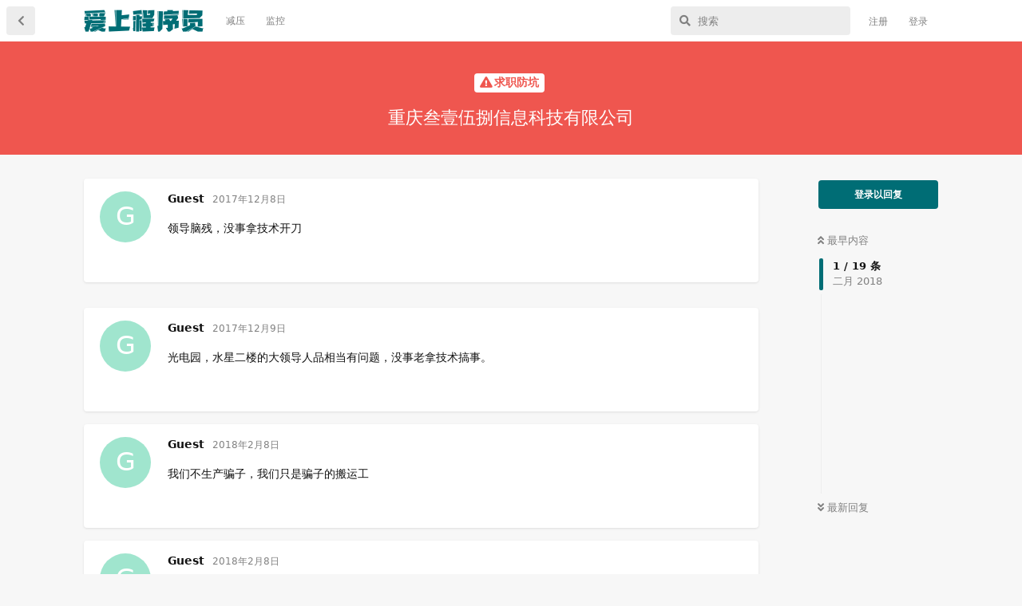

--- FILE ---
content_type: text/html; charset=utf-8
request_url: https://23cxy.com/d/183-zhong-qing-san-yi-wu-ba-xin-xi-ke-ji-you-xian-gong-si
body_size: 10176
content:
<!doctype html>
<html  dir="ltr"        lang="zh-Hans" >
    <head>
        <meta charset="utf-8">
        <title>重庆叁壹伍捌信息科技有限公司 - 爱上程序员</title>

        <link rel="stylesheet" href="https://23cxy.com/assets/forum.css?v=cc707098">
<link rel="canonical" href="https://23cxy.com/d/183-zhong-qing-san-yi-wu-ba-xin-xi-ke-ji-you-xian-gong-si">
<link rel="preload" href="https://23cxy.com/assets/forum.css?v=cc707098" as="style">
<link rel="preload" href="https://23cxy.com/assets/forum.js?v=06e91bf3" as="script">
<link rel="preload" href="https://23cxy.com/assets/forum-zh-Hans.js?v=918205b3" as="script">
<link rel="preload" href="https://23cxy.com/assets/fonts/fa-solid-900.woff2" as="font" type="font/woff2" crossorigin="">
<link rel="preload" href="https://23cxy.com/assets/fonts/fa-regular-400.woff2" as="font" type="font/woff2" crossorigin="">
<meta name="viewport" content="width=device-width, initial-scale=1, maximum-scale=1, minimum-scale=1">
<meta name="description" content="领导脑残，没事拿技术开刀">
<meta name="theme-color" content="#006d75">
<meta name="application-name" content="爱上程序员">
<meta name="robots" content="index, follow">
<meta name="twitter:card" content="summary_large_image">
<meta name="twitter:image" content="https://23cxy.com/assets/site-image-mzwyda6l.png">
<meta name="twitter:title" content="重庆叁壹伍捌信息科技有限公司">
<meta name="article:published_time" content="2020-04-21T18:11:19+00:00">
<meta name="twitter:description" content="领导脑残，没事拿技术开刀">
<meta name="twitter:url" content="https://23cxy.com/d/183-zhong-qing-san-yi-wu-ba-xin-xi-ke-ji-you-xian-gong-si">
<meta property="og:site_name" content="爱上程序员">
<meta property="og:type" content="article">
<meta property="og:image" content="https://23cxy.com/assets/site-image-mzwyda6l.png">
<meta property="og:title" content="重庆叁壹伍捌信息科技有限公司">
<meta property="og:description" content="领导脑残，没事拿技术开刀">
<meta property="og:url" content="https://23cxy.com/d/183-zhong-qing-san-yi-wu-ba-xin-xi-ke-ji-you-xian-gong-si">
<script type="application/ld+json">[{"@context":"http:\/\/schema.org","@type":"QAPage","publisher":{"@type":"Organization","name":"\u7231\u4e0a\u7a0b\u5e8f\u5458","url":"https:\/\/23cxy.com","description":"\u7231\u4e0a\u7a0b\u5e8f\u5458\u662f\u4e00\u4e2a\u8ba8\u8bba\u548c\u7a0b\u5e8f\u5458\u76f8\u5173\u7684\u5947\u6280\u6deb\u5de7\u3001\u6c42\u804c\u9632\u5751\u3001\u62db\u8058\u5185\u63a8\u3001\u7f8a\u6bdb\u5206\u4eab\u7b49\u4fe1\u606f\u7684\u793e\u533a\uff0c\u671f\u5f85\u4f60\u7684\u52a0\u5165\u3002","logo":"https:\/\/23cxy.com\/assets\/logo-ztw8mmif.png"},"image":"https:\/\/23cxy.com\/assets\/site-image-mzwyda6l.png","headline":"\u91cd\u5e86\u53c1\u58f9\u4f0d\u634c\u4fe1\u606f\u79d1\u6280\u6709\u9650\u516c\u53f8","datePublished":"2020-04-21T18:11:19+00:00","description":"\u9886\u5bfc\u8111\u6b8b\uff0c\u6ca1\u4e8b\u62ff\u6280\u672f\u5f00\u5200","url":"https:\/\/23cxy.com\/d\/183-zhong-qing-san-yi-wu-ba-xin-xi-ke-ji-you-xian-gong-si","mainEntity":{"@type":"Question","name":"\u91cd\u5e86\u53c1\u58f9\u4f0d\u634c\u4fe1\u606f\u79d1\u6280\u6709\u9650\u516c\u53f8","text":"\u003Cp\u003E\u9886\u5bfc\u8111\u6b8b\uff0c\u6ca1\u4e8b\u62ff\u6280\u672f\u5f00\u5200\u003C\/p\u003E","dateCreated":"2020-04-21T18:11:19+00:00","author":{"@type":"Person","name":"Guest"},"answerCount":18,"suggestedAnswer":[{"@type":"Answer","text":"\u003Cp\u003E\u5149\u7535\u56ed\uff0c\u6c34\u661f\u4e8c\u697c\u7684\u5927\u9886\u5bfc\u4eba\u54c1\u76f8\u5f53\u6709\u95ee\u9898\uff0c\u6ca1\u4e8b\u8001\u62ff\u6280\u672f\u641e\u4e8b\u3002\u003C\/p\u003E\n \n","dateCreated":"2017-12-09T06:48:17+00:00","url":"https:\/\/23cxy.com\/d\/183-zhong-qing-san-yi-wu-ba-xin-xi-ke-ji-you-xian-gong-si\/2","author":{"@type":"Person","name":"Guest"},"upvoteCount":0},{"@type":"Answer","text":"\u003Cp\u003E\u6211\u4eec\u4e0d\u751f\u4ea7\u9a97\u5b50\uff0c\u6211\u4eec\u53ea\u662f\u9a97\u5b50\u7684\u642c\u8fd0\u5de5\u003C\/p\u003E\n \n","dateCreated":"2018-02-08T07:03:09+00:00","url":"https:\/\/23cxy.com\/d\/183-zhong-qing-san-yi-wu-ba-xin-xi-ke-ji-you-xian-gong-si\/3","author":{"@type":"Person","name":"Guest"},"upvoteCount":0},{"@type":"Answer","text":"\u003Cp\u003E\u4f20\u9500\u7ec4\u7ec7\u003C\/p\u003E\n \n","dateCreated":"2018-02-08T07:15:02+00:00","url":"https:\/\/23cxy.com\/d\/183-zhong-qing-san-yi-wu-ba-xin-xi-ke-ji-you-xian-gong-si\/4","author":{"@type":"Person","name":"Guest"},"upvoteCount":0},{"@type":"Answer","text":"\u003Cp\u003E\u5de5\u8d44\u4f4e\uff0c\u5168\u662f\u9a97\u804c\u4e1a\u5b66\u6821\u7684\u65b0\u624b\uff0c\u5ec9\u4ef7\u52b3\u52a8\u529b\u003C\/p\u003E\n \n","dateCreated":"2018-03-08T05:56:04+00:00","url":"https:\/\/23cxy.com\/d\/183-zhong-qing-san-yi-wu-ba-xin-xi-ke-ji-you-xian-gong-si\/5","author":{"@type":"Person","name":"Guest"},"upvoteCount":0},{"@type":"Answer","text":"\u003Cp\u003E\u5e38\u52c7\u771f\u4ed6\u5988\u7684\u8111\u6b8b\uff0c\u003C\/p\u003E\n \n","dateCreated":"2018-03-08T05:56:44+00:00","url":"https:\/\/23cxy.com\/d\/183-zhong-qing-san-yi-wu-ba-xin-xi-ke-ji-you-xian-gong-si\/6","author":{"@type":"Person","name":"Guest"},"upvoteCount":0},{"@type":"Answer","text":"\u003Cp\u003E\u6280\u672f\u603b\u76d1\u5e38\u52c7\u6d3b\u8be5\u5355\u8eab\u4e00\u8f88\u5b50\uff0c\u4f60\u8111\u5b50\u6709\u75c5\u5427\uff0c\u6ca1\u4e8b\u603b\u62ff\u6280\u672f\u5f00\u5200\uff0c\u6700\u597d\u4e0d\u8981\u53bb3158\uff0c\u94b1\u5c11\u798f\u5229\u5dee\uff0c\u8981\u6c42\u8fd8\u9ad8\uff0c\u5929\u5929\u52a0\u73ed\u4e0d\u662f\u68a6\u60f3\u003C\/p\u003E\n \n","dateCreated":"2018-03-08T05:58:34+00:00","url":"https:\/\/23cxy.com\/d\/183-zhong-qing-san-yi-wu-ba-xin-xi-ke-ji-you-xian-gong-si\/7","author":{"@type":"Person","name":"Guest"},"upvoteCount":0},{"@type":"Answer","text":"\u003Cp\u003E\u6211\u524d\u51e0\u5929\u53bb\u7684\u4eba\u548c\u90a3\u8fb9\u9762\u8bd5\u3002\u9762\u8bd5\u90a3\u4e2a\u4eba\u95ee\u7684\u95ee\u9898\u90fd\u83ab\u540d\u5176\u5999\u003C\/p\u003E\n \n","dateCreated":"2018-03-13T09:08:47+00:00","url":"https:\/\/23cxy.com\/d\/183-zhong-qing-san-yi-wu-ba-xin-xi-ke-ji-you-xian-gong-si\/8","author":{"@type":"Person","name":"Guest"},"upvoteCount":0},{"@type":"Answer","text":"\u003Cp\u003E3158 \u771f\u5fc3\u662f\u5783\u573e\uff0c\u5de5\u8d44\u4f4e\u7684\u62a0\u80ef\u003C\/p\u003E\n \n","dateCreated":"2018-09-13T13:20:07+00:00","url":"https:\/\/23cxy.com\/d\/183-zhong-qing-san-yi-wu-ba-xin-xi-ke-ji-you-xian-gong-si\/9","author":{"@type":"Person","name":"Guest"},"upvoteCount":0},{"@type":"Answer","text":"\u003Cp\u003E\u4e4b\u524d\u558a\u6211\u53bb\uff0c\u8bf4\u773c\u524d\u6682\u65f6\u7684\u5de5\u8d44\u4f4e\u70b9  \u80fd\u5b66\u6280\u672f\u4ec0\u4e48\u7684  \u5347\u804c\u7a7a\u95f4\u5927\u4ec0\u4e48\u7684\u003C\/p\u003E\n \n","dateCreated":"2018-09-14T14:49:22+00:00","url":"https:\/\/23cxy.com\/d\/183-zhong-qing-san-yi-wu-ba-xin-xi-ke-ji-you-xian-gong-si\/10","author":{"@type":"Person","name":"Guest"},"upvoteCount":0},{"@type":"Answer","text":"\u003Cp\u003E\u5e38\u52c7\u662f\u4e2a\u8d85\u7ea7\u5927\u50bb\u903c\uff0c\u559c\u6b22\u88c5\u903c\u5f97\u5f88\uff0c\u50bb\u5c4c\u4e00\u4e2a\u003C\/p\u003E\n \n","dateCreated":"2018-10-24T17:04:36+00:00","url":"https:\/\/23cxy.com\/d\/183-zhong-qing-san-yi-wu-ba-xin-xi-ke-ji-you-xian-gong-si\/11","author":{"@type":"Person","name":"Guest"},"upvoteCount":0},{"@type":"Answer","text":"\u003Cp\u003E\u4e00\u4e2aBUG \u4e00\u767e\u5757\u003C\/p\u003E\n \n","dateCreated":"2019-01-09T11:13:43+00:00","url":"https:\/\/23cxy.com\/d\/183-zhong-qing-san-yi-wu-ba-xin-xi-ke-ji-you-xian-gong-si\/12","author":{"@type":"Person","name":"Guest"},"upvoteCount":0},{"@type":"Answer","text":"\u003Cp\u003E\u50bb\u903c\u516c\u53f8\u65e0\u7591\u3002\u3002\u3002\u3002\u003C\/p\u003E\n \n","dateCreated":"2019-05-08T19:43:37+00:00","url":"https:\/\/23cxy.com\/d\/183-zhong-qing-san-yi-wu-ba-xin-xi-ke-ji-you-xian-gong-si\/13","author":{"@type":"Person","name":"Guest"},"upvoteCount":0},{"@type":"Answer","text":"\u003Cp\u003E\u5c3c\u739b\u8fd9jb\u516c\u53f8\u662f\u6709\u75c5\uff0c\u81ea\u5df1\u516c\u53f8\u540d\u5b57\u81ed\u4e86\u62ff\u5176\u4ed6\u516c\u53f8\u540d\u5b57\u62db\u4eba\uff0c\u8bb0\u4f4f\u4e86\u57ce\u5e02\u751f\u6d3b\u4fe1\u606f\u6280\u672f\u6709\u9650\u516c\u53f8\u5c31\u662f\u8fd9\u4e2ab\u516c\u53f8\u3002\u003Cbr\u003E\n\u6765\u4e86\u5c3c\u739b\u76f4\u63a5\u8bf4\u6280\u672f\u90e8\u4eba\u6ca1\u5728\u53eb\u6211\u56de\u53bb\u7b49\u4e0b\u6b21\u901a\u77e5\u3002\u5c3c\u739b\u6b7b\u4e86\u52b3\u8d44\u4e00\u5929\u95f2\u7740\u6ca1\u4e8b\u6765\u4f60\u8fd9b\u516c\u53f8\u73a9\u5440\u3002\u62db\u8058\u4e0a\u9762\u5199\u76844-7k\uff0c\u6211\u5199\u76848k\u3002\u80af\u5b9a\u662f\u89c9\u5f97\u6211\u8fd9\u4e2a\u592a\u9ad8\u4e86\uff0c\u76f4\u63a5\u5c31\u4eba\u90fd\u89c1\u4e0d\u5230\u3002    \u8c01\u53bb\u8c01\u77e5\u9053\uff0c\u53ef\u80fd\u53ea\u89814k\u7684\u5144\u5f1f\u53ef\u4ee5\u53bb\u8bd5\u4e00\u4e0b\u003C\/p\u003E\n \n","dateCreated":"2019-06-17T10:31:17+00:00","url":"https:\/\/23cxy.com\/d\/183-zhong-qing-san-yi-wu-ba-xin-xi-ke-ji-you-xian-gong-si\/14","author":{"@type":"Person","name":"Guest"},"upvoteCount":0},{"@type":"Answer","text":"\u003Cp\u003E\u771f\u76f8\u5176\u5b9e\u662f\uff0c\u6280\u672f\u4e0d\u62db\u4eba\uff0c\u4ea7\u54c1\u90e8\u81ea\u5df1\u8981\u6c42\u7684\u62db\u4eba\u3002\u5144\u5f1f\u540c\u60c5\u4f60\u003C\/p\u003E\n \n","dateCreated":"2019-07-17T09:52:40+00:00","url":"https:\/\/23cxy.com\/d\/183-zhong-qing-san-yi-wu-ba-xin-xi-ke-ji-you-xian-gong-si\/15","author":{"@type":"Person","name":"Guest"},"upvoteCount":0},{"@type":"Answer","text":"\u003Cp\u003E\u6574\u4f53\u516c\u53f8\u6df7\u4e71\uff0c\u5403\u7740\u8fc7\u53bb\u7684\u8001\u672c\u3002\u53bb\u5e74\u5e74\u5e95\u5230\u73b0\u5728\uff0c\u5de5\u8d44\u57fa\u672c\u62d6\u4e00\u4e2a\u6708\u4ee5\u4e0a\u3002\u57fa\u5c42\u5458\u5de5\u96be\u53d7\u5c31\u662f\u4e86\u3002\u003C\/p\u003E\n\n\u003Cp\u003E\u8bdd\u4e8b\u4eba\u5b8b\u67d0\u6885\u4efb\u4eba\u552f\u4eb2\uff0c\u6709\u4e0d\u4ece\u5c31\u758f\u8fdc\u5bf9\u7acb\u3002\u5979\u7684\u5ae1\u7cfb\u4e5f\u6ca1\u4f53\u73b0\u51fa\u5e94\u6709\u7684\u9ad8\u7ba1\u80fd\u529b\u3002\u003C\/p\u003E\n\n\u003Cp\u003E\u5f53\u7136\u5bf9\u4e8e\u516c\u53f8\u7684\u7ba1\u7406\u8bc4\u4ef7\uff0c\u4e5f\u53ea\u662f\u6211\u7684\u7ba1\u4e2d\u7aa5\u8c79\u3002\u53ef\u80fd\u5728\u4ed6\u4eec\u773c\u91cc\uff0c\u6211\u8fd8\u6709\u6211\u4eec\u624d\u662f\u8ff7\u4eba\u53c8\u53ef\u7231\uff08\u8ba8\u538c\uff09\u7684\u53cd\u6d3e\u4eba\u7269\u3002\u624b\u52a8\u72d7\u5934\u003C\/p\u003E\n \n","dateCreated":"2019-07-17T09:58:49+00:00","url":"https:\/\/23cxy.com\/d\/183-zhong-qing-san-yi-wu-ba-xin-xi-ke-ji-you-xian-gong-si\/16","author":{"@type":"Person","name":"Guest"},"upvoteCount":0},{"@type":"Answer","text":"\u003Cp\u003E\u62d6\u4e86\u534a\u5e74\u7684\u5de5\u8d44\uff0c\u73b0\u5728\u53c8\u8bf4\u8981\u7834\u4ea7\uff0c\u73b0\u5728\u51c6\u5907\u8d70\u4e86\uff0c\u8fd9\u4e2a\u5730\u65b9\u5343\u4e07\u522b\u6765\u3002\u8fd9\u4e9b\u4eba\u771f\u7684\u592a\u54c8\u6279\u4e86\u3002\u003C\/p\u003E\n \n","dateCreated":"2019-11-12T11:51:09+00:00","url":"https:\/\/23cxy.com\/d\/183-zhong-qing-san-yi-wu-ba-xin-xi-ke-ji-you-xian-gong-si\/17","author":{"@type":"Person","name":"Guest"},"upvoteCount":0},{"@type":"Answer","text":"\u003Cp\u003E\u5173\u952e\u662f\u7834\u4ea7\u4e5f\u662f\u5047\u7684\uff0c\u603b\u76d1\u914d\u5408\u6f14\u620f\uff0c\u5e26\u7740\u5927\u5bb6\u79bb\u804c\u3002\u7b49\u90fd\u529e\u7406\u4e86\u79bb\u804c\u4e4b\u540e\uff0c\u603b\u76d1\u56de\u53bb\u7ee7\u7eed\u5de5\u4f5c\u4e86\u3002\u003C\/p\u003E\n \n","dateCreated":"2019-11-28T16:13:46+00:00","url":"https:\/\/23cxy.com\/d\/183-zhong-qing-san-yi-wu-ba-xin-xi-ke-ji-you-xian-gong-si\/18","author":{"@type":"Person","name":"Guest"},"upvoteCount":0},{"@type":"Answer","text":"\u003Cp\u003E19\u5e74\u521d\u5f00\u59cb\u62d6\u5de5\u8d44\uff0c11\u6708\u7684\u65f6\u50197\u6708\u4efd\u7684\u5de5\u8d44\u8fd8\u6ca1\u53d1\uff0c\u7136\u540e\u544a\u8bc9\u4f60\u79bb\u804c\u5c31\u53ef\u4ee5\u9886\u5de5\u8d44\uff0c\u516c\u53f8\u9a6c\u4e0a\u7834\u4ea7\u3002\u7528\u8fd9\u79cd\u529e\u6cd5\u903c\u6240\u6709\u4eba\u8d70\uff0c\u4e0d\u8d54\u507f\u90a3\u79cd\u3002\u5927\u5bb6\u4e3a\u4e86\u5de5\u8d44\u548c\u751f\u6d3b\u6ca1\u529e\u6cd5\uff0c20\u6765\u4e2a\u4eba\u6700\u540e\u5c31\u5269\u5e38\u548c\u738b\u4e24\u4e2a\uff0c\u6700\u8fd1\u8c8c\u4f3c\u53c8\u5728\u62db\u4eba\u4e86\uff0c\u671b\u5144\u5f1f\u4eec\u8c28\u614e\u9009\u62e9\u3002\u003C\/p\u003E\n \n","dateCreated":"2020-04-01T11:37:54+00:00","url":"https:\/\/23cxy.com\/d\/183-zhong-qing-san-yi-wu-ba-xin-xi-ke-ji-you-xian-gong-si\/19","author":{"@type":"Person","name":"Guest"},"upvoteCount":0}]}},{"@context":"http:\/\/schema.org","@type":"BreadcrumbList","itemListElement":{"@type":"ListItem","name":"\u6c42\u804c\u9632\u5751","item":"https:\/\/23cxy.com\/t\/fangkeng","position":1}},{"@context":"http:\/\/schema.org","@type":"WebSite","url":"https:\/\/23cxy.com\/","potentialAction":{"@type":"SearchAction","target":"https:\/\/23cxy.com\/?q={search_term_string}","query-input":"required name=search_term_string"}}]</script>
<meta name="theme-color" content="#ffffff">
<script async src="https://pagead2.googlesyndication.com/pagead/js/adsbygoogle.js?client=ca-pub-8862555541490534" crossorigin="anonymous"></script>
<link rel='manifest' href='/webmanifest'>
<meta name='apple-mobile-web-app-capable' content='yes'>
<meta id='apple-style' name='apple-mobile-web-app-status-bar-style' content='default'>
<meta id='apple-title' name='apple-mobile-web-app-title' content=''>
<link id='apple-icon-256' rel='apple-touch-icon' sizes='256x256' href='https://23cxy.com/assets/pwa-icon-256x256-hm1nnamx.png'>
    </head>

    <body>
        <div id="app" class="App">

    <div id="app-navigation" class="App-navigation"></div>

    <div id="drawer" class="App-drawer">

        <header id="header" class="App-header">
            <div id="header-navigation" class="Header-navigation"></div>
            <div class="container">
                <div class="Header-title">
                    <a href="https://23cxy.com" id="home-link">
                                                    <img src="https://23cxy.com/assets/logo-ztw8mmif.png" alt="爱上程序员" class="Header-logo">
                                            </a>
                </div>
                <div id="header-primary" class="Header-primary"></div>
                <div id="header-secondary" class="Header-secondary"></div>
            </div>
        </header>

    </div>

    <main class="App-content">
        <div id="content"></div>

        <div id="flarum-loading" style="display: none">
    正在加载…
</div>

<noscript>
    <div class="Alert">
        <div class="container">
            请使用更现代的浏览器并启用 JavaScript 以获得最佳浏览体验。
        </div>
    </div>
</noscript>

<div id="flarum-loading-error" style="display: none">
    <div class="Alert">
        <div class="container">
            加载论坛时出错，请强制刷新页面重试。
        </div>
    </div>
</div>

<noscript id="flarum-content">
    <div class="container">
    <h1>重庆叁壹伍捌信息科技有限公司</h1>

    <div>
                    <article>
                                <div class="PostUser"><h3 class="PostUser-name">Guest</h3></div>
                <div class="Post-body">
                    <p>领导脑残，没事拿技术开刀</p>
                </div>
            </article>

            <hr>
                    <article>
                                <div class="PostUser"><h3 class="PostUser-name">Guest</h3></div>
                <div class="Post-body">
                    <p>光电园，水星二楼的大领导人品相当有问题，没事老拿技术搞事。</p>
 

                </div>
            </article>

            <hr>
                    <article>
                                <div class="PostUser"><h3 class="PostUser-name">Guest</h3></div>
                <div class="Post-body">
                    <p>我们不生产骗子，我们只是骗子的搬运工</p>
 

                </div>
            </article>

            <hr>
                    <article>
                                <div class="PostUser"><h3 class="PostUser-name">Guest</h3></div>
                <div class="Post-body">
                    <p>传销组织</p>
 

                </div>
            </article>

            <hr>
                    <article>
                                <div class="PostUser"><h3 class="PostUser-name">Guest</h3></div>
                <div class="Post-body">
                    <p>工资低，全是骗职业学校的新手，廉价劳动力</p>
 

                </div>
            </article>

            <hr>
                    <article>
                                <div class="PostUser"><h3 class="PostUser-name">Guest</h3></div>
                <div class="Post-body">
                    <p>常勇真他妈的脑残，</p>
 

                </div>
            </article>

            <hr>
                    <article>
                                <div class="PostUser"><h3 class="PostUser-name">Guest</h3></div>
                <div class="Post-body">
                    <p>技术总监常勇活该单身一辈子，你脑子有病吧，没事总拿技术开刀，最好不要去3158，钱少福利差，要求还高，天天加班不是梦想</p>
 

                </div>
            </article>

            <hr>
                    <article>
                                <div class="PostUser"><h3 class="PostUser-name">Guest</h3></div>
                <div class="Post-body">
                    <p>我前几天去的人和那边面试。面试那个人问的问题都莫名其妙</p>
 

                </div>
            </article>

            <hr>
                    <article>
                                <div class="PostUser"><h3 class="PostUser-name">Guest</h3></div>
                <div class="Post-body">
                    <p>3158 真心是垃圾，工资低的抠胯</p>
 

                </div>
            </article>

            <hr>
                    <article>
                                <div class="PostUser"><h3 class="PostUser-name">Guest</h3></div>
                <div class="Post-body">
                    <p>之前喊我去，说眼前暂时的工资低点  能学技术什么的  升职空间大什么的</p>
 

                </div>
            </article>

            <hr>
                    <article>
                                <div class="PostUser"><h3 class="PostUser-name">Guest</h3></div>
                <div class="Post-body">
                    <p>常勇是个超级大傻逼，喜欢装逼得很，傻屌一个</p>
 

                </div>
            </article>

            <hr>
                    <article>
                                <div class="PostUser"><h3 class="PostUser-name">Guest</h3></div>
                <div class="Post-body">
                    <p>一个BUG 一百块</p>
 

                </div>
            </article>

            <hr>
                    <article>
                                <div class="PostUser"><h3 class="PostUser-name">Guest</h3></div>
                <div class="Post-body">
                    <p>傻逼公司无疑。。。。</p>
 

                </div>
            </article>

            <hr>
                    <article>
                                <div class="PostUser"><h3 class="PostUser-name">Guest</h3></div>
                <div class="Post-body">
                    <p>尼玛这jb公司是有病，自己公司名字臭了拿其他公司名字招人，记住了城市生活信息技术有限公司就是这个b公司。<br>
来了尼玛直接说技术部人没在叫我回去等下次通知。尼玛死了劳资一天闲着没事来你这b公司玩呀。招聘上面写的4-7k，我写的8k。肯定是觉得我这个太高了，直接就人都见不到。    谁去谁知道，可能只要4k的兄弟可以去试一下</p>
 

                </div>
            </article>

            <hr>
                    <article>
                                <div class="PostUser"><h3 class="PostUser-name">Guest</h3></div>
                <div class="Post-body">
                    <p>真相其实是，技术不招人，产品部自己要求的招人。兄弟同情你</p>
 

                </div>
            </article>

            <hr>
                    <article>
                                <div class="PostUser"><h3 class="PostUser-name">Guest</h3></div>
                <div class="Post-body">
                    <p>整体公司混乱，吃着过去的老本。去年年底到现在，工资基本拖一个月以上。基层员工难受就是了。</p>

<p>话事人宋某梅任人唯亲，有不从就疏远对立。她的嫡系也没体现出应有的高管能力。</p>

<p>当然对于公司的管理评价，也只是我的管中窥豹。可能在他们眼里，我还有我们才是迷人又可爱（讨厌）的反派人物。手动狗头</p>
 

                </div>
            </article>

            <hr>
                    <article>
                                <div class="PostUser"><h3 class="PostUser-name">Guest</h3></div>
                <div class="Post-body">
                    <p>拖了半年的工资，现在又说要破产，现在准备走了，这个地方千万别来。这些人真的太哈批了。</p>
 

                </div>
            </article>

            <hr>
                    <article>
                                <div class="PostUser"><h3 class="PostUser-name">Guest</h3></div>
                <div class="Post-body">
                    <p>关键是破产也是假的，总监配合演戏，带着大家离职。等都办理了离职之后，总监回去继续工作了。</p>
 

                </div>
            </article>

            <hr>
                    <article>
                                <div class="PostUser"><h3 class="PostUser-name">Guest</h3></div>
                <div class="Post-body">
                    <p>19年初开始拖工资，11月的时候7月份的工资还没发，然后告诉你离职就可以领工资，公司马上破产。用这种办法逼所有人走，不赔偿那种。大家为了工资和生活没办法，20来个人最后就剩常和王两个，最近貌似又在招人了，望兄弟们谨慎选择。</p>
 

                </div>
            </article>

            <hr>
            </div>

    
    </div>

</noscript>


        <div class="App-composer">
            <div class="container">
                <div id="composer"></div>
            </div>
        </div>
    </main>

</div>

<script>
  console.log("%c「错把陈醋当成墨，写尽半生纸上酸。」","color: #006d75; font-size: 24px; text-shadow: 1px 1px 1px #ccc; font-family: 微软雅黑;");
</script>

<script async src="https://www.googletagmanager.com/gtag/js?id=UA-163387197-1"></script>
<script>
  window.dataLayer = window.dataLayer || [];
  function gtag(){dataLayer.push(arguments);}
  gtag('js', new Date());
  gtag('config', 'UA-163387197-1');
</script>


        <div id="modal"></div>
        <div id="alerts"></div>

        <script>
            document.getElementById('flarum-loading').style.display = 'block';
            var flarum = {extensions: {}};
        </script>

        <script src="https://23cxy.com/assets/forum.js?v=06e91bf3"></script>
<script src="https://23cxy.com/assets/forum-zh-Hans.js?v=918205b3"></script>

        <script id="flarum-json-payload" type="application/json">{"resources":[{"type":"forums","id":"1","attributes":{"title":"\u7231\u4e0a\u7a0b\u5e8f\u5458","description":"\u7231\u4e0a\u7a0b\u5e8f\u5458\u662f\u4e00\u4e2a\u8ba8\u8bba\u548c\u7a0b\u5e8f\u5458\u76f8\u5173\u7684\u5947\u6280\u6deb\u5de7\u3001\u6c42\u804c\u9632\u5751\u3001\u62db\u8058\u5185\u63a8\u3001\u7f8a\u6bdb\u5206\u4eab\u7b49\u4fe1\u606f\u7684\u793e\u533a\uff0c\u671f\u5f85\u4f60\u7684\u52a0\u5165\u3002","showLanguageSelector":true,"baseUrl":"https:\/\/23cxy.com","basePath":"","baseOrigin":"https:\/\/23cxy.com","debug":false,"apiUrl":"https:\/\/23cxy.com\/api","welcomeTitle":"","welcomeMessage":"\u003Cdiv style=\u0022font-size:12px; margin-top: -8px;\u0022\u003E\n\u4eba\u751f\u50cf\u662f\u4e00\u9897\u4e8c\u53c9\u6811\uff0c\u4ece\u6839\u8282\u70b9\u51fa\u53d1\uff0c\u9009\u62e9\u5de6\u6216\u662f\u53f3\uff1b\u003Cbr \/\u003E\n\u5728\u505a\u51fa\u9009\u62e9\u90a3\u4e00\u523b\uff0c\u4eba\u751f\u8f68\u8ff9\u968f\u4e4b\u6539\u53d8\uff1b\u003Cbr \/\u003E\n\u7ed3\u5c40\u6709\u5f88\u591a\uff0c\u4f46\u662f\u901a\u5411\u6bcf\u4e2a\u7ed3\u5c40\u7684\u8def\u53ea\u6709\u4e00\u6761\uff0c\u671b\u541b\u614e\u91cd\u3002\n\u003C\/div\u003E","themePrimaryColor":"#006d75","themeSecondaryColor":"#bfbfbf","logoUrl":"https:\/\/23cxy.com\/assets\/logo-ztw8mmif.png","faviconUrl":null,"headerHtml":"","footerHtml":"\u003Cscript\u003E\n  console.log(\u0022%c\u300c\u9519\u628a\u9648\u918b\u5f53\u6210\u58a8\uff0c\u5199\u5c3d\u534a\u751f\u7eb8\u4e0a\u9178\u3002\u300d\u0022,\u0022color: #006d75; font-size: 24px; text-shadow: 1px 1px 1px #ccc; font-family: \u5fae\u8f6f\u96c5\u9ed1;\u0022);\n\u003C\/script\u003E\n\n\u003Cscript async src=\u0022https:\/\/www.googletagmanager.com\/gtag\/js?id=UA-163387197-1\u0022\u003E\u003C\/script\u003E\n\u003Cscript\u003E\n  window.dataLayer = window.dataLayer || [];\n  function gtag(){dataLayer.push(arguments);}\n  gtag(\u0027js\u0027, new Date());\n  gtag(\u0027config\u0027, \u0027UA-163387197-1\u0027);\n\u003C\/script\u003E","allowSignUp":true,"defaultRoute":"\/all","canViewForum":true,"canStartDiscussion":false,"canSearchUsers":false,"canCreateAccessToken":false,"canModerateAccessTokens":false,"assetsBaseUrl":"https:\/\/23cxy.com\/assets","canViewFlags":false,"guidelinesUrl":null,"canBypassTagCounts":false,"minPrimaryTags":"1","maxPrimaryTags":"1","minSecondaryTags":"0","maxSecondaryTags":"3","sycho-profile-cover.max_size":"2048","toggleFilter":"1","abbrNumber":"0","showViewList":"0","showFooterViewList":"0","flagrow.ads.under-header":null,"flagrow.ads.between-posts":"","flagrow.ads.under-nav-items":"\u003Cstyle\u003E\n  .side-ad {\n    width: 190px;\n    height: 190px;\n  }\n  .side-copy {\n    color: #ccc;\n    font-size: 12px;\n    padding: 0 2px;\n  }\n  .side-nav {\n    color: #ccc;\n    font-size: 12px;\n    padding: 0 2px;\n  }\n  .side-nav a {\n    color: #ccc;\n  }\n\u003C\/style\u003E\n\n\u003Cdiv class=\u0022side-nav\u0022\u003E\n  \u003Ca target=\u0022_blank\u0022 href=\u0022https:\/\/status.23cxy.com\u0022\u003Estatus\u003C\/a\u003E\n  \u0026nbsp;|\u0026nbsp;\u003Ca target=\u0022_blank\u0022 href=\u0022https:\/\/mikutap.23cxy.com\u0022\u003Emikutap\u003C\/a\u003E\n\u003C\/div\u003E\n\n\u003Cdiv class=\u0022side-copy\u0022\u003E\u00a9 2022 \u7231\u4e0a\u7a0b\u5e8f\u5458\u003C\/div\u003E\n","flagrow.ads.between-n-posts":"10","flagrow.ads.start-from-post":"0","flagrow.ads.header-only-frontpage":"0","canSeeUserDirectoryLink":false,"userDirectorySmallCards":true,"userDirectoryDisableGlobalSearchSource":false,"userDirectoryDefaultSort":"default","fof-user-bio.maxLength":200,"fof-upload.canUpload":false,"fof-upload.canDownload":false,"fof-upload.composerButtonVisiblity":"both","allowPollOptionImage":false,"displayNameDriver":"nickname","setNicknameOnRegistration":true,"randomizeUsernameOnRegistration":false,"allowUsernameMentionFormat":true,"canBypassAds":false,"massControls":false,"canHideDiscussionsSometime":false,"canDeleteDiscussionsSometime":false,"canLockDiscussionsSometime":false,"canStickyDiscussionsSometime":false,"canTagDiscussionsSometime":false,"emojioneAreaEnableSearch":true,"emojioneAreaEnableRecent":true,"emojioneAreaEnableTones":true,"emojioneAreaFiltersPositionBottom":false,"emojioneAreaSearchPositionBottom":false,"emojioneAreaHideFlarumButton":true,"pwa-icon-256x256Url":"https:\/\/23cxy.com\/assets\/pwa-icon-256x256-hm1nnamx.png","vapidPublicKey":"BGrerJIkdkExcxwjXE2LSHj4Ek2v1G_x5gkxKIEYiQqV0KGnFHT_cOj5H8SjkHOrIk8tlUrXjivw112HqO32ibY"},"relationships":{"groups":{"data":[{"type":"groups","id":"1"},{"type":"groups","id":"2"},{"type":"groups","id":"3"},{"type":"groups","id":"4"}]},"tags":{"data":[{"type":"tags","id":"1"},{"type":"tags","id":"2"},{"type":"tags","id":"3"},{"type":"tags","id":"4"},{"type":"tags","id":"5"},{"type":"tags","id":"8"}]},"links":{"data":[{"type":"links","id":"4"},{"type":"links","id":"8"}]}}},{"type":"groups","id":"1","attributes":{"nameSingular":"\u7ba1\u7406\u5458","namePlural":"\u7ba1\u7406\u7ec4","color":"#B72A2A","icon":"fas fa-wrench","isHidden":0}},{"type":"groups","id":"2","attributes":{"nameSingular":"\u6e38\u5ba2","namePlural":"\u6e38\u5ba2","color":null,"icon":null,"isHidden":0}},{"type":"groups","id":"3","attributes":{"nameSingular":"\u6ce8\u518c\u7528\u6237","namePlural":"\u6ce8\u518c\u7528\u6237","color":null,"icon":null,"isHidden":0}},{"type":"groups","id":"4","attributes":{"nameSingular":"\u7248\u4e3b","namePlural":"\u7248\u4e3b\u7ec4","color":"#80349E","icon":"fas fa-bolt","isHidden":0}},{"type":"tags","id":"1","attributes":{"name":"\u7f51\u4e8b\u968f\u75af","description":"\u4e0a\u73ed\u6478\u9c7c\u8fbe\u4eba\uff0c\u7f16\u78015\u5206\u949f\uff0c\u5439\u6c34\u534a\u5c0f\u65f6\u3002","slug":"richang","color":"#4B93D1","backgroundUrl":null,"backgroundMode":null,"icon":"fas fa-comment-dots","discussionCount":898,"position":1,"defaultSort":null,"isChild":false,"isHidden":false,"lastPostedAt":"2021-12-03T08:45:50+00:00","canStartDiscussion":false,"canAddToDiscussion":false}},{"type":"tags","id":"2","attributes":{"name":"\u6c42\u804c\u9632\u5751","description":"\u6c42\u804c\u9632\u5751\u6307\u5357\uff0c\u4f18\u8d28\u4f01\u4e1a\u5206\u4eab\uff0c\u52a3\u8d28\u4f01\u4e1a\u66dd\u5149\u3002","slug":"fangkeng","color":"#EF564F","backgroundUrl":null,"backgroundMode":null,"icon":"fas fa-exclamation-triangle","discussionCount":1679,"position":2,"defaultSort":null,"isChild":false,"isHidden":false,"lastPostedAt":"2025-08-21T06:30:12+00:00","canStartDiscussion":false,"canAddToDiscussion":false}},{"type":"tags","id":"3","attributes":{"name":"\u5185\u63a8\u62db\u8058","description":"\u4e92\u8054\u7f51\u4f01\u4e1a\u5185\u63a8\uff0cIT\u5185\u63a8\uff0c\u6c42\u804c\u5185\u63a8\uff0c\u62db\u8058\u4fe1\u606f\uff0c\u62db\u8058\u5185\u63a8\u3002","slug":"zhaopin","color":"#6DBB3E","backgroundUrl":null,"backgroundMode":null,"icon":"fas fa-handshake","discussionCount":283,"position":3,"defaultSort":null,"isChild":false,"isHidden":false,"lastPostedAt":"2022-04-11T03:25:28+00:00","canStartDiscussion":false,"canAddToDiscussion":false}},{"type":"tags","id":"4","attributes":{"name":"\u5947\u6280\u6deb\u5de7","description":"js\u6280\u5de7\uff0cphp\u6280\u5de7\uff0cjava\u6280\u5de7\uff0c\u7f16\u7a0b\u6280\u5de7\u3002","slug":"jiqiao","color":"#667d99","backgroundUrl":null,"backgroundMode":null,"icon":"fas fa-code","discussionCount":151,"position":4,"defaultSort":null,"isChild":false,"isHidden":false,"lastPostedAt":"2022-05-23T14:33:37+00:00","canStartDiscussion":false,"canAddToDiscussion":false}},{"type":"tags","id":"5","attributes":{"name":"\u7f8a\u6bdb\u5206\u4eab","description":"\u8585\u7f8a\u6bdb\uff0c\u62a2\u4f18\u60e0\uff0c\u6361\u4fbf\u5b9c\uff0c\u4f60\u6700\u64c5\u957f\u3002","slug":"yangmao","color":"#bfbfbf","backgroundUrl":null,"backgroundMode":null,"icon":"fas fa-share-alt","discussionCount":440,"position":5,"defaultSort":null,"isChild":false,"isHidden":false,"lastPostedAt":"2023-07-10T07:32:29+00:00","canStartDiscussion":false,"canAddToDiscussion":false}},{"type":"tags","id":"8","attributes":{"name":"Steam+1","description":"Steam\u559c\u52a0\u4e00\uff0c\u514d\u8d39\u6e38\u620f\uff0c\u4e00\u952e\u9886\u53d6\u3002","slug":"steam","color":"#1B2838","backgroundUrl":null,"backgroundMode":null,"icon":"fab fa-steam-symbol","discussionCount":522,"position":6,"defaultSort":null,"isChild":false,"isHidden":true,"lastPostedAt":"2023-07-10T07:35:21+00:00","canStartDiscussion":false,"canAddToDiscussion":false}},{"type":"links","id":"4","attributes":{"id":4,"title":"\u51cf\u538b","icon":null,"url":"https:\/\/mikutap.23cxy.com","position":null,"isInternal":false,"isNewtab":true,"isChild":false,"visibility":"everyone"}},{"type":"links","id":"8","attributes":{"id":8,"title":"\u76d1\u63a7","icon":"","url":"https:\/\/status.23cxy.com","position":null,"isInternal":false,"isNewtab":true,"isChild":false,"visibility":"everyone"}}],"session":{"userId":0,"csrfToken":"ASVQnChjrSqjs4tlGoEzu1ObwcLTS1ThECWssdXL"},"locales":{"zh-Hans":"\u7b80\u4f53\u4e2d\u6587"},"locale":"zh-Hans","davwheat-ads.ad-code.between_posts":"\u003Cins class=\u0022adsbygoogle\u0022\n     style=\u0022display:block\u0022\n     data-ad-format=\u0022fluid\u0022\n     data-ad-layout-key=\u0022-gq-1q+4u-37+3\u0022\n     data-ad-client=\u0022ca-pub-8862555541490534\u0022\n     data-ad-slot=\u00227971058398\u0022\u003E\u003C\/ins\u003E","davwheat-ads.ad-code.discussion_header":"","davwheat-ads.ad-code.discussion_sidebar":"","davwheat-ads.ad-code.footer":"","davwheat-ads.ad-code.header":"","davwheat-ads.ad-code.sidebar":"\u003Cstyle\u003E.TagsPage .item-davwheat-ads{ display:none !important; }\u003C\/style\u003E\n\u003Cins class=\u0022adsbygoogle\u0022\n     style=\u0022display:inline-block;width:190px;height:190px\u0022\n     data-ad-client=\u0022ca-pub-8862555541490534\u0022\n     data-ad-slot=\u00229798190784\u0022\u003E\u003C\/ins\u003E","davwheat-ads.ad-code.between_posts.js":"","davwheat-ads.ad-code.discussion_header.js":"","davwheat-ads.ad-code.discussion_sidebar.js":"","davwheat-ads.ad-code.footer.js":"","davwheat-ads.ad-code.header.js":"","davwheat-ads.ad-code.sidebar.js":"","davwheat-ads.between-n-posts":"15","davwheat-ads.enable-ad-after-placeholder":"0","davwheat-ads.enabled-ad-locations":"[\u0022sidebar\u0022,\u0022between_posts\u0022]","apiDocument":{"data":{"type":"discussions","id":"183","attributes":{"title":"\u91cd\u5e86\u53c1\u58f9\u4f0d\u634c\u4fe1\u606f\u79d1\u6280\u6709\u9650\u516c\u53f8","slug":"183-zhong-qing-san-yi-wu-ba-xin-xi-ke-ji-you-xian-gong-si","commentCount":19,"participantCount":1,"createdAt":"2020-04-21T18:11:19+00:00","lastPostedAt":"2020-04-01T11:37:54+00:00","lastPostNumber":19,"canReply":false,"canRename":false,"canDelete":false,"canHide":false,"isApproved":true,"canTag":false,"canReset":false,"viewCount":567,"canViewNumber":true,"canSplit":false,"subscription":null,"isSticky":false,"canSticky":false,"isLocked":false,"canLock":false},"relationships":{"user":{"data":{"type":"users","id":"28"}},"posts":{"data":[{"type":"posts","id":"2432"},{"type":"posts","id":"2433"},{"type":"posts","id":"2434"},{"type":"posts","id":"2435"},{"type":"posts","id":"2436"},{"type":"posts","id":"2437"},{"type":"posts","id":"2438"},{"type":"posts","id":"2439"},{"type":"posts","id":"2440"},{"type":"posts","id":"2441"},{"type":"posts","id":"2442"},{"type":"posts","id":"2443"},{"type":"posts","id":"2444"},{"type":"posts","id":"2445"},{"type":"posts","id":"2446"},{"type":"posts","id":"2447"},{"type":"posts","id":"2448"},{"type":"posts","id":"2449"},{"type":"posts","id":"2450"}]},"tags":{"data":[{"type":"tags","id":"2"}]},"uniqueViews":{"data":[{"type":"discussionviews","id":"199057"}]},"latestViews":{"data":[{"type":"discussionviews","id":"1182275"},{"type":"discussionviews","id":"1182273"},{"type":"discussionviews","id":"1180585"},{"type":"discussionviews","id":"1177695"},{"type":"discussionviews","id":"1176358"}]}}},"included":[{"type":"users","id":"28","attributes":{"username":"Guest","displayName":"Guest","avatarUrl":null,"slug":"28","joinTime":"2017-06-08T17:18:32+00:00","discussionCount":1116,"commentCount":12205,"canEdit":false,"canEditCredentials":false,"canEditGroups":false,"canDelete":false,"lastSeenAt":"2020-04-21T16:47:15+00:00","canSuspend":false,"cover":null,"cover_thumbnail":null,"canSetProfileCover":false,"bio":null,"canViewBio":true,"canEditBio":false,"fof-upload-uploadCountCurrent":0,"fof-upload-uploadCountAll":0,"canEditPolls":false,"canStartPolls":false,"canSelfEditPolls":false,"canVotePolls":false,"canEditNickname":false},"relationships":{"groups":{"data":[]}}},{"type":"users","id":"555","attributes":{"username":"MMMMMMM","displayName":"woshinibaba","avatarUrl":null,"slug":"555","joinTime":"2022-02-15T07:06:44+00:00","discussionCount":1,"commentCount":34,"canEdit":false,"canEditCredentials":false,"canEditGroups":false,"canDelete":false,"canSuspend":false,"cover":null,"cover_thumbnail":null,"canSetProfileCover":false,"bio":null,"canViewBio":true,"canEditBio":false,"fof-upload-uploadCountCurrent":0,"fof-upload-uploadCountAll":0,"canEditPolls":false,"canStartPolls":false,"canSelfEditPolls":false,"canVotePolls":false,"canEditNickname":false}},{"type":"posts","id":"2432","attributes":{"number":1,"createdAt":"2017-12-08T06:48:17+00:00","contentType":"comment","contentHtml":"\u003Cp\u003E\u9886\u5bfc\u8111\u6b8b\uff0c\u6ca1\u4e8b\u62ff\u6280\u672f\u5f00\u5200\u003C\/p\u003E","renderFailed":false,"canEdit":false,"canDelete":false,"canHide":false,"mentionedByCount":0,"canFlag":false,"isApproved":true,"canApprove":false,"canLike":false,"likesCount":0},"relationships":{"discussion":{"data":{"type":"discussions","id":"183"}},"user":{"data":{"type":"users","id":"28"}},"mentionedBy":{"data":[]},"likes":{"data":[]}}},{"type":"posts","id":"2433","attributes":{"number":2,"createdAt":"2017-12-09T06:48:17+00:00","contentType":"comment","contentHtml":"\u003Cp\u003E\u5149\u7535\u56ed\uff0c\u6c34\u661f\u4e8c\u697c\u7684\u5927\u9886\u5bfc\u4eba\u54c1\u76f8\u5f53\u6709\u95ee\u9898\uff0c\u6ca1\u4e8b\u8001\u62ff\u6280\u672f\u641e\u4e8b\u3002\u003C\/p\u003E\n \n","renderFailed":false,"canEdit":false,"canDelete":false,"canHide":false,"mentionedByCount":0,"canFlag":false,"isApproved":true,"canApprove":false,"canLike":false,"likesCount":0},"relationships":{"discussion":{"data":{"type":"discussions","id":"183"}},"user":{"data":{"type":"users","id":"28"}},"mentionedBy":{"data":[]},"likes":{"data":[]}}},{"type":"posts","id":"2434","attributes":{"number":3,"createdAt":"2018-02-08T07:03:09+00:00","contentType":"comment","contentHtml":"\u003Cp\u003E\u6211\u4eec\u4e0d\u751f\u4ea7\u9a97\u5b50\uff0c\u6211\u4eec\u53ea\u662f\u9a97\u5b50\u7684\u642c\u8fd0\u5de5\u003C\/p\u003E\n \n","renderFailed":false,"canEdit":false,"canDelete":false,"canHide":false,"mentionedByCount":0,"canFlag":false,"isApproved":true,"canApprove":false,"canLike":false,"likesCount":0},"relationships":{"discussion":{"data":{"type":"discussions","id":"183"}},"user":{"data":{"type":"users","id":"28"}},"mentionedBy":{"data":[]},"likes":{"data":[]}}},{"type":"posts","id":"2435","attributes":{"number":4,"createdAt":"2018-02-08T07:15:02+00:00","contentType":"comment","contentHtml":"\u003Cp\u003E\u4f20\u9500\u7ec4\u7ec7\u003C\/p\u003E\n \n","renderFailed":false,"canEdit":false,"canDelete":false,"canHide":false,"mentionedByCount":0,"canFlag":false,"isApproved":true,"canApprove":false,"canLike":false,"likesCount":0},"relationships":{"discussion":{"data":{"type":"discussions","id":"183"}},"user":{"data":{"type":"users","id":"28"}},"mentionedBy":{"data":[]},"likes":{"data":[]}}},{"type":"posts","id":"2436","attributes":{"number":5,"createdAt":"2018-03-08T05:56:04+00:00","contentType":"comment","contentHtml":"\u003Cp\u003E\u5de5\u8d44\u4f4e\uff0c\u5168\u662f\u9a97\u804c\u4e1a\u5b66\u6821\u7684\u65b0\u624b\uff0c\u5ec9\u4ef7\u52b3\u52a8\u529b\u003C\/p\u003E\n \n","renderFailed":false,"canEdit":false,"canDelete":false,"canHide":false,"mentionedByCount":0,"canFlag":false,"isApproved":true,"canApprove":false,"canLike":false,"likesCount":0},"relationships":{"discussion":{"data":{"type":"discussions","id":"183"}},"user":{"data":{"type":"users","id":"28"}},"mentionedBy":{"data":[]},"likes":{"data":[]}}},{"type":"posts","id":"2437","attributes":{"number":6,"createdAt":"2018-03-08T05:56:44+00:00","contentType":"comment","contentHtml":"\u003Cp\u003E\u5e38\u52c7\u771f\u4ed6\u5988\u7684\u8111\u6b8b\uff0c\u003C\/p\u003E\n \n","renderFailed":false,"canEdit":false,"canDelete":false,"canHide":false,"mentionedByCount":0,"canFlag":false,"isApproved":true,"canApprove":false,"canLike":false,"likesCount":0},"relationships":{"discussion":{"data":{"type":"discussions","id":"183"}},"user":{"data":{"type":"users","id":"28"}},"mentionedBy":{"data":[]},"likes":{"data":[]}}},{"type":"posts","id":"2438","attributes":{"number":7,"createdAt":"2018-03-08T05:58:34+00:00","contentType":"comment","contentHtml":"\u003Cp\u003E\u6280\u672f\u603b\u76d1\u5e38\u52c7\u6d3b\u8be5\u5355\u8eab\u4e00\u8f88\u5b50\uff0c\u4f60\u8111\u5b50\u6709\u75c5\u5427\uff0c\u6ca1\u4e8b\u603b\u62ff\u6280\u672f\u5f00\u5200\uff0c\u6700\u597d\u4e0d\u8981\u53bb3158\uff0c\u94b1\u5c11\u798f\u5229\u5dee\uff0c\u8981\u6c42\u8fd8\u9ad8\uff0c\u5929\u5929\u52a0\u73ed\u4e0d\u662f\u68a6\u60f3\u003C\/p\u003E\n \n","renderFailed":false,"canEdit":false,"canDelete":false,"canHide":false,"mentionedByCount":0,"canFlag":false,"isApproved":true,"canApprove":false,"canLike":false,"likesCount":0},"relationships":{"discussion":{"data":{"type":"discussions","id":"183"}},"user":{"data":{"type":"users","id":"28"}},"mentionedBy":{"data":[]},"likes":{"data":[]}}},{"type":"posts","id":"2439","attributes":{"number":8,"createdAt":"2018-03-13T09:08:47+00:00","contentType":"comment","contentHtml":"\u003Cp\u003E\u6211\u524d\u51e0\u5929\u53bb\u7684\u4eba\u548c\u90a3\u8fb9\u9762\u8bd5\u3002\u9762\u8bd5\u90a3\u4e2a\u4eba\u95ee\u7684\u95ee\u9898\u90fd\u83ab\u540d\u5176\u5999\u003C\/p\u003E\n \n","renderFailed":false,"canEdit":false,"canDelete":false,"canHide":false,"mentionedByCount":0,"canFlag":false,"isApproved":true,"canApprove":false,"canLike":false,"likesCount":0},"relationships":{"discussion":{"data":{"type":"discussions","id":"183"}},"user":{"data":{"type":"users","id":"28"}},"mentionedBy":{"data":[]},"likes":{"data":[]}}},{"type":"posts","id":"2440","attributes":{"number":9,"createdAt":"2018-09-13T13:20:07+00:00","contentType":"comment","contentHtml":"\u003Cp\u003E3158 \u771f\u5fc3\u662f\u5783\u573e\uff0c\u5de5\u8d44\u4f4e\u7684\u62a0\u80ef\u003C\/p\u003E\n \n","renderFailed":false,"canEdit":false,"canDelete":false,"canHide":false,"mentionedByCount":0,"canFlag":false,"isApproved":true,"canApprove":false,"canLike":false,"likesCount":0},"relationships":{"discussion":{"data":{"type":"discussions","id":"183"}},"user":{"data":{"type":"users","id":"28"}},"mentionedBy":{"data":[]},"likes":{"data":[]}}},{"type":"posts","id":"2441","attributes":{"number":10,"createdAt":"2018-09-14T14:49:22+00:00","contentType":"comment","contentHtml":"\u003Cp\u003E\u4e4b\u524d\u558a\u6211\u53bb\uff0c\u8bf4\u773c\u524d\u6682\u65f6\u7684\u5de5\u8d44\u4f4e\u70b9  \u80fd\u5b66\u6280\u672f\u4ec0\u4e48\u7684  \u5347\u804c\u7a7a\u95f4\u5927\u4ec0\u4e48\u7684\u003C\/p\u003E\n \n","renderFailed":false,"canEdit":false,"canDelete":false,"canHide":false,"mentionedByCount":0,"canFlag":false,"isApproved":true,"canApprove":false,"canLike":false,"likesCount":0},"relationships":{"discussion":{"data":{"type":"discussions","id":"183"}},"user":{"data":{"type":"users","id":"28"}},"mentionedBy":{"data":[]},"likes":{"data":[]}}},{"type":"posts","id":"2442","attributes":{"number":11,"createdAt":"2018-10-24T17:04:36+00:00","contentType":"comment","contentHtml":"\u003Cp\u003E\u5e38\u52c7\u662f\u4e2a\u8d85\u7ea7\u5927\u50bb\u903c\uff0c\u559c\u6b22\u88c5\u903c\u5f97\u5f88\uff0c\u50bb\u5c4c\u4e00\u4e2a\u003C\/p\u003E\n \n","renderFailed":false,"canEdit":false,"canDelete":false,"canHide":false,"mentionedByCount":0,"canFlag":false,"isApproved":true,"canApprove":false,"canLike":false,"likesCount":0},"relationships":{"discussion":{"data":{"type":"discussions","id":"183"}},"user":{"data":{"type":"users","id":"28"}},"mentionedBy":{"data":[]},"likes":{"data":[]}}},{"type":"posts","id":"2443","attributes":{"number":12,"createdAt":"2019-01-09T11:13:43+00:00","contentType":"comment","contentHtml":"\u003Cp\u003E\u4e00\u4e2aBUG \u4e00\u767e\u5757\u003C\/p\u003E\n \n","renderFailed":false,"canEdit":false,"canDelete":false,"canHide":false,"mentionedByCount":0,"canFlag":false,"isApproved":true,"canApprove":false,"canLike":false,"likesCount":0},"relationships":{"discussion":{"data":{"type":"discussions","id":"183"}},"user":{"data":{"type":"users","id":"28"}},"mentionedBy":{"data":[]},"likes":{"data":[]}}},{"type":"posts","id":"2444","attributes":{"number":13,"createdAt":"2019-05-08T19:43:37+00:00","contentType":"comment","contentHtml":"\u003Cp\u003E\u50bb\u903c\u516c\u53f8\u65e0\u7591\u3002\u3002\u3002\u3002\u003C\/p\u003E\n \n","renderFailed":false,"canEdit":false,"canDelete":false,"canHide":false,"mentionedByCount":0,"canFlag":false,"isApproved":true,"canApprove":false,"canLike":false,"likesCount":0},"relationships":{"discussion":{"data":{"type":"discussions","id":"183"}},"user":{"data":{"type":"users","id":"28"}},"mentionedBy":{"data":[]},"likes":{"data":[]}}},{"type":"posts","id":"2445","attributes":{"number":14,"createdAt":"2019-06-17T10:31:17+00:00","contentType":"comment","contentHtml":"\u003Cp\u003E\u5c3c\u739b\u8fd9jb\u516c\u53f8\u662f\u6709\u75c5\uff0c\u81ea\u5df1\u516c\u53f8\u540d\u5b57\u81ed\u4e86\u62ff\u5176\u4ed6\u516c\u53f8\u540d\u5b57\u62db\u4eba\uff0c\u8bb0\u4f4f\u4e86\u57ce\u5e02\u751f\u6d3b\u4fe1\u606f\u6280\u672f\u6709\u9650\u516c\u53f8\u5c31\u662f\u8fd9\u4e2ab\u516c\u53f8\u3002\u003Cbr\u003E\n\u6765\u4e86\u5c3c\u739b\u76f4\u63a5\u8bf4\u6280\u672f\u90e8\u4eba\u6ca1\u5728\u53eb\u6211\u56de\u53bb\u7b49\u4e0b\u6b21\u901a\u77e5\u3002\u5c3c\u739b\u6b7b\u4e86\u52b3\u8d44\u4e00\u5929\u95f2\u7740\u6ca1\u4e8b\u6765\u4f60\u8fd9b\u516c\u53f8\u73a9\u5440\u3002\u62db\u8058\u4e0a\u9762\u5199\u76844-7k\uff0c\u6211\u5199\u76848k\u3002\u80af\u5b9a\u662f\u89c9\u5f97\u6211\u8fd9\u4e2a\u592a\u9ad8\u4e86\uff0c\u76f4\u63a5\u5c31\u4eba\u90fd\u89c1\u4e0d\u5230\u3002    \u8c01\u53bb\u8c01\u77e5\u9053\uff0c\u53ef\u80fd\u53ea\u89814k\u7684\u5144\u5f1f\u53ef\u4ee5\u53bb\u8bd5\u4e00\u4e0b\u003C\/p\u003E\n \n","renderFailed":false,"canEdit":false,"canDelete":false,"canHide":false,"mentionedByCount":0,"canFlag":false,"isApproved":true,"canApprove":false,"canLike":false,"likesCount":0},"relationships":{"discussion":{"data":{"type":"discussions","id":"183"}},"user":{"data":{"type":"users","id":"28"}},"mentionedBy":{"data":[]},"likes":{"data":[]}}},{"type":"posts","id":"2446","attributes":{"number":15,"createdAt":"2019-07-17T09:52:40+00:00","contentType":"comment","contentHtml":"\u003Cp\u003E\u771f\u76f8\u5176\u5b9e\u662f\uff0c\u6280\u672f\u4e0d\u62db\u4eba\uff0c\u4ea7\u54c1\u90e8\u81ea\u5df1\u8981\u6c42\u7684\u62db\u4eba\u3002\u5144\u5f1f\u540c\u60c5\u4f60\u003C\/p\u003E\n \n","renderFailed":false,"canEdit":false,"canDelete":false,"canHide":false,"mentionedByCount":0,"canFlag":false,"isApproved":true,"canApprove":false,"canLike":false,"likesCount":0},"relationships":{"discussion":{"data":{"type":"discussions","id":"183"}},"user":{"data":{"type":"users","id":"28"}},"mentionedBy":{"data":[]},"likes":{"data":[]}}},{"type":"posts","id":"2447","attributes":{"number":16,"createdAt":"2019-07-17T09:58:49+00:00","contentType":"comment","contentHtml":"\u003Cp\u003E\u6574\u4f53\u516c\u53f8\u6df7\u4e71\uff0c\u5403\u7740\u8fc7\u53bb\u7684\u8001\u672c\u3002\u53bb\u5e74\u5e74\u5e95\u5230\u73b0\u5728\uff0c\u5de5\u8d44\u57fa\u672c\u62d6\u4e00\u4e2a\u6708\u4ee5\u4e0a\u3002\u57fa\u5c42\u5458\u5de5\u96be\u53d7\u5c31\u662f\u4e86\u3002\u003C\/p\u003E\n\n\u003Cp\u003E\u8bdd\u4e8b\u4eba\u5b8b\u67d0\u6885\u4efb\u4eba\u552f\u4eb2\uff0c\u6709\u4e0d\u4ece\u5c31\u758f\u8fdc\u5bf9\u7acb\u3002\u5979\u7684\u5ae1\u7cfb\u4e5f\u6ca1\u4f53\u73b0\u51fa\u5e94\u6709\u7684\u9ad8\u7ba1\u80fd\u529b\u3002\u003C\/p\u003E\n\n\u003Cp\u003E\u5f53\u7136\u5bf9\u4e8e\u516c\u53f8\u7684\u7ba1\u7406\u8bc4\u4ef7\uff0c\u4e5f\u53ea\u662f\u6211\u7684\u7ba1\u4e2d\u7aa5\u8c79\u3002\u53ef\u80fd\u5728\u4ed6\u4eec\u773c\u91cc\uff0c\u6211\u8fd8\u6709\u6211\u4eec\u624d\u662f\u8ff7\u4eba\u53c8\u53ef\u7231\uff08\u8ba8\u538c\uff09\u7684\u53cd\u6d3e\u4eba\u7269\u3002\u624b\u52a8\u72d7\u5934\u003C\/p\u003E\n \n","renderFailed":false,"canEdit":false,"canDelete":false,"canHide":false,"mentionedByCount":0,"canFlag":false,"isApproved":true,"canApprove":false,"canLike":false,"likesCount":0},"relationships":{"discussion":{"data":{"type":"discussions","id":"183"}},"user":{"data":{"type":"users","id":"28"}},"mentionedBy":{"data":[]},"likes":{"data":[]}}},{"type":"posts","id":"2448","attributes":{"number":17,"createdAt":"2019-11-12T11:51:09+00:00","contentType":"comment","contentHtml":"\u003Cp\u003E\u62d6\u4e86\u534a\u5e74\u7684\u5de5\u8d44\uff0c\u73b0\u5728\u53c8\u8bf4\u8981\u7834\u4ea7\uff0c\u73b0\u5728\u51c6\u5907\u8d70\u4e86\uff0c\u8fd9\u4e2a\u5730\u65b9\u5343\u4e07\u522b\u6765\u3002\u8fd9\u4e9b\u4eba\u771f\u7684\u592a\u54c8\u6279\u4e86\u3002\u003C\/p\u003E\n \n","renderFailed":false,"canEdit":false,"canDelete":false,"canHide":false,"mentionedByCount":0,"canFlag":false,"isApproved":true,"canApprove":false,"canLike":false,"likesCount":0},"relationships":{"discussion":{"data":{"type":"discussions","id":"183"}},"user":{"data":{"type":"users","id":"28"}},"mentionedBy":{"data":[]},"likes":{"data":[]}}},{"type":"posts","id":"2449","attributes":{"number":18,"createdAt":"2019-11-28T16:13:46+00:00","contentType":"comment","contentHtml":"\u003Cp\u003E\u5173\u952e\u662f\u7834\u4ea7\u4e5f\u662f\u5047\u7684\uff0c\u603b\u76d1\u914d\u5408\u6f14\u620f\uff0c\u5e26\u7740\u5927\u5bb6\u79bb\u804c\u3002\u7b49\u90fd\u529e\u7406\u4e86\u79bb\u804c\u4e4b\u540e\uff0c\u603b\u76d1\u56de\u53bb\u7ee7\u7eed\u5de5\u4f5c\u4e86\u3002\u003C\/p\u003E\n \n","renderFailed":false,"canEdit":false,"canDelete":false,"canHide":false,"mentionedByCount":0,"canFlag":false,"isApproved":true,"canApprove":false,"canLike":false,"likesCount":0},"relationships":{"discussion":{"data":{"type":"discussions","id":"183"}},"user":{"data":{"type":"users","id":"28"}},"mentionedBy":{"data":[]},"likes":{"data":[]}}},{"type":"posts","id":"2450","attributes":{"number":19,"createdAt":"2020-04-01T11:37:54+00:00","contentType":"comment","contentHtml":"\u003Cp\u003E19\u5e74\u521d\u5f00\u59cb\u62d6\u5de5\u8d44\uff0c11\u6708\u7684\u65f6\u50197\u6708\u4efd\u7684\u5de5\u8d44\u8fd8\u6ca1\u53d1\uff0c\u7136\u540e\u544a\u8bc9\u4f60\u79bb\u804c\u5c31\u53ef\u4ee5\u9886\u5de5\u8d44\uff0c\u516c\u53f8\u9a6c\u4e0a\u7834\u4ea7\u3002\u7528\u8fd9\u79cd\u529e\u6cd5\u903c\u6240\u6709\u4eba\u8d70\uff0c\u4e0d\u8d54\u507f\u90a3\u79cd\u3002\u5927\u5bb6\u4e3a\u4e86\u5de5\u8d44\u548c\u751f\u6d3b\u6ca1\u529e\u6cd5\uff0c20\u6765\u4e2a\u4eba\u6700\u540e\u5c31\u5269\u5e38\u548c\u738b\u4e24\u4e2a\uff0c\u6700\u8fd1\u8c8c\u4f3c\u53c8\u5728\u62db\u4eba\u4e86\uff0c\u671b\u5144\u5f1f\u4eec\u8c28\u614e\u9009\u62e9\u3002\u003C\/p\u003E\n \n","renderFailed":false,"canEdit":false,"canDelete":false,"canHide":false,"mentionedByCount":0,"canFlag":false,"isApproved":true,"canApprove":false,"canLike":false,"likesCount":0},"relationships":{"discussion":{"data":{"type":"discussions","id":"183"}},"user":{"data":{"type":"users","id":"28"}},"mentionedBy":{"data":[]},"likes":{"data":[]}}},{"type":"tags","id":"2","attributes":{"name":"\u6c42\u804c\u9632\u5751","description":"\u6c42\u804c\u9632\u5751\u6307\u5357\uff0c\u4f18\u8d28\u4f01\u4e1a\u5206\u4eab\uff0c\u52a3\u8d28\u4f01\u4e1a\u66dd\u5149\u3002","slug":"fangkeng","color":"#EF564F","backgroundUrl":null,"backgroundMode":null,"icon":"fas fa-exclamation-triangle","discussionCount":1679,"position":2,"defaultSort":null,"isChild":false,"isHidden":false,"lastPostedAt":"2025-08-21T06:30:12+00:00","canStartDiscussion":false,"canAddToDiscussion":false}},{"type":"discussionviews","id":"199057","attributes":{"visited_at":"2022-02-16T03:25:21+00:00"},"relationships":{"user":{"data":{"type":"users","id":"555"}}}},{"type":"discussionviews","id":"1182275","attributes":{"visited_at":"2026-01-20T20:05:02+00:00"}},{"type":"discussionviews","id":"1182273","attributes":{"visited_at":"2026-01-20T20:04:55+00:00"}},{"type":"discussionviews","id":"1180585","attributes":{"visited_at":"2026-01-20T10:09:47+00:00"}},{"type":"discussionviews","id":"1177695","attributes":{"visited_at":"2026-01-17T06:08:01+00:00"}},{"type":"discussionviews","id":"1176358","attributes":{"visited_at":"2026-01-14T22:15:16+00:00"}}]}}</script>

        <script>
            const data = JSON.parse(document.getElementById('flarum-json-payload').textContent);
            document.getElementById('flarum-loading').style.display = 'none';

            try {
                flarum.core.app.load(data);
                flarum.core.app.bootExtensions(flarum.extensions);
                flarum.core.app.boot();
            } catch (e) {
                var error = document.getElementById('flarum-loading-error');
                error.innerHTML += document.getElementById('flarum-content').textContent;
                error.style.display = 'block';
                throw e;
            }
        </script>

        
    </body>
</html>


--- FILE ---
content_type: text/html; charset=utf-8
request_url: https://www.google.com/recaptcha/api2/aframe
body_size: 268
content:
<!DOCTYPE HTML><html><head><meta http-equiv="content-type" content="text/html; charset=UTF-8"></head><body><script nonce="TmvTpNSrnFzIHvXD2YS8CQ">/** Anti-fraud and anti-abuse applications only. See google.com/recaptcha */ try{var clients={'sodar':'https://pagead2.googlesyndication.com/pagead/sodar?'};window.addEventListener("message",function(a){try{if(a.source===window.parent){var b=JSON.parse(a.data);var c=clients[b['id']];if(c){var d=document.createElement('img');d.src=c+b['params']+'&rc='+(localStorage.getItem("rc::a")?sessionStorage.getItem("rc::b"):"");window.document.body.appendChild(d);sessionStorage.setItem("rc::e",parseInt(sessionStorage.getItem("rc::e")||0)+1);localStorage.setItem("rc::h",'1769088230568');}}}catch(b){}});window.parent.postMessage("_grecaptcha_ready", "*");}catch(b){}</script></body></html>